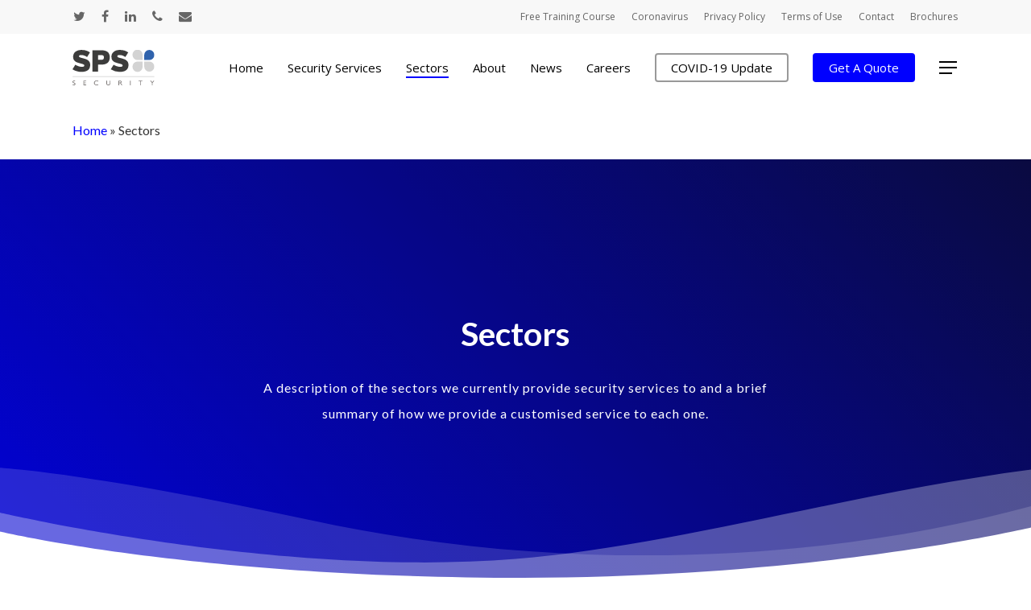

--- FILE ---
content_type: text/html; charset=UTF-8
request_url: https://www.sps-security.com/security-services-sectors/
body_size: 15911
content:
<!doctype html><html
lang=en-GB class=no-js><head><meta
charset="UTF-8"><meta
name="viewport" content="width=device-width, initial-scale=1, maximum-scale=1, user-scalable=0"><meta
name='robots' content='index, follow, max-image-preview:large, max-snippet:-1, max-video-preview:-1'><style>img:is([sizes="auto" i], [sizes^="auto," i]) { contain-intrinsic-size: 3000px 1500px }</style><title>Sectors - SPS Security Services | Yorkshire and Lincolnshire</title><meta
name="description" content="SPS Security Services Limited provide Security Services to businesses operating in a variety of sectors, including: Retail, Corporate and Education."><link
rel=canonical href=https://www.sps-security.com/security-services-sectors/ ><meta
property="og:locale" content="en_GB"><meta
property="og:type" content="article"><meta
property="og:title" content="Sectors - SPS Security Services | Yorkshire and Lincolnshire"><meta
property="og:description" content="SPS Security Services Limited provide Security Services to businesses operating in a variety of sectors, including: Retail, Corporate and Education."><meta
property="og:url" content="https://www.sps-security.com/security-services-sectors/"><meta
property="og:site_name" content="SPS Security Services | Mobile Patrols, Key Holding, CCTV and Security Guarding"><meta
property="article:modified_time" content="2019-04-09T14:28:24+00:00"><meta
name="twitter:card" content="summary_large_image"><meta
name="twitter:label1" content="Estimated reading time"><meta
name="twitter:data1" content="7 minutes"> <script type=application/ld+json class=yoast-schema-graph>{"@context":"https://schema.org","@graph":[{"@type":"WebPage","@id":"https://www.sps-security.com/security-services-sectors/","url":"https://www.sps-security.com/security-services-sectors/","name":"Sectors - SPS Security Services | Yorkshire and Lincolnshire","isPartOf":{"@id":"https://www.sps-security.com/#website"},"datePublished":"2016-05-09T10:34:48+00:00","dateModified":"2019-04-09T14:28:24+00:00","description":"SPS Security Services Limited provide Security Services to businesses operating in a variety of sectors, including: Retail, Corporate and Education.","breadcrumb":{"@id":"https://www.sps-security.com/security-services-sectors/#breadcrumb"},"inLanguage":"en-GB","potentialAction":[{"@type":"ReadAction","target":["https://www.sps-security.com/security-services-sectors/"]}]},{"@type":"BreadcrumbList","@id":"https://www.sps-security.com/security-services-sectors/#breadcrumb","itemListElement":[{"@type":"ListItem","position":1,"name":"Home","item":"https://www.sps-security.com/"},{"@type":"ListItem","position":2,"name":"Sectors"}]},{"@type":"WebSite","@id":"https://www.sps-security.com/#website","url":"https://www.sps-security.com/","name":"SPS Security Services | Mobile Patrols, Key Holding, CCTV and Security Guarding","description":"SPS Security provide Security Services to clients across the North of England. Yorkshire and Lincolnshire: Hull, Doncaster, Scunthorpe, Grimsby, Immingham, Lincoln","potentialAction":[{"@type":"SearchAction","target":{"@type":"EntryPoint","urlTemplate":"https://www.sps-security.com/?s={search_term_string}"},"query-input":{"@type":"PropertyValueSpecification","valueRequired":true,"valueName":"search_term_string"}}],"inLanguage":"en-GB"}]}</script> <link
rel=dns-prefetch href=//www.googletagmanager.com><link
rel=dns-prefetch href=//fonts.googleapis.com><link
rel=alternate type=application/rss+xml title="SPS Security Services | Mobile Patrols, Key Holding, CCTV and Security Guarding &raquo; Feed" href=https://www.sps-security.com/feed/ ><link
rel=alternate type=application/rss+xml title="SPS Security Services | Mobile Patrols, Key Holding, CCTV and Security Guarding &raquo; Comments Feed" href=https://www.sps-security.com/comments/feed/ ><style>.lazyload,
			.lazyloading {
				max-width: 100%;
			}</style> <script>/*<![CDATA[*/window._wpemojiSettings = {"baseUrl":"https:\/\/s.w.org\/images\/core\/emoji\/16.0.1\/72x72\/","ext":".png","svgUrl":"https:\/\/s.w.org\/images\/core\/emoji\/16.0.1\/svg\/","svgExt":".svg","source":{"concatemoji":"https:\/\/www.sps-security.com\/wp-includes\/js\/wp-emoji-release.min.js?ver=729968f1f1457ba5d01a44a79e3cd076"}};
/*! This file is auto-generated */
!function(s,n){var o,i,e;function c(e){try{var t={supportTests:e,timestamp:(new Date).valueOf()};sessionStorage.setItem(o,JSON.stringify(t))}catch(e){}}function p(e,t,n){e.clearRect(0,0,e.canvas.width,e.canvas.height),e.fillText(t,0,0);var t=new Uint32Array(e.getImageData(0,0,e.canvas.width,e.canvas.height).data),a=(e.clearRect(0,0,e.canvas.width,e.canvas.height),e.fillText(n,0,0),new Uint32Array(e.getImageData(0,0,e.canvas.width,e.canvas.height).data));return t.every(function(e,t){return e===a[t]})}function u(e,t){e.clearRect(0,0,e.canvas.width,e.canvas.height),e.fillText(t,0,0);for(var n=e.getImageData(16,16,1,1),a=0;a<n.data.length;a++)if(0!==n.data[a])return!1;return!0}function f(e,t,n,a){switch(t){case"flag":return n(e,"\ud83c\udff3\ufe0f\u200d\u26a7\ufe0f","\ud83c\udff3\ufe0f\u200b\u26a7\ufe0f")?!1:!n(e,"\ud83c\udde8\ud83c\uddf6","\ud83c\udde8\u200b\ud83c\uddf6")&&!n(e,"\ud83c\udff4\udb40\udc67\udb40\udc62\udb40\udc65\udb40\udc6e\udb40\udc67\udb40\udc7f","\ud83c\udff4\u200b\udb40\udc67\u200b\udb40\udc62\u200b\udb40\udc65\u200b\udb40\udc6e\u200b\udb40\udc67\u200b\udb40\udc7f");case"emoji":return!a(e,"\ud83e\udedf")}return!1}function g(e,t,n,a){var r="undefined"!=typeof WorkerGlobalScope&&self instanceof WorkerGlobalScope?new OffscreenCanvas(300,150):s.createElement("canvas"),o=r.getContext("2d",{willReadFrequently:!0}),i=(o.textBaseline="top",o.font="600 32px Arial",{});return e.forEach(function(e){i[e]=t(o,e,n,a)}),i}function t(e){var t=s.createElement("script");t.src=e,t.defer=!0,s.head.appendChild(t)}"undefined"!=typeof Promise&&(o="wpEmojiSettingsSupports",i=["flag","emoji"],n.supports={everything:!0,everythingExceptFlag:!0},e=new Promise(function(e){s.addEventListener("DOMContentLoaded",e,{once:!0})}),new Promise(function(t){var n=function(){try{var e=JSON.parse(sessionStorage.getItem(o));if("object"==typeof e&&"number"==typeof e.timestamp&&(new Date).valueOf()<e.timestamp+604800&&"object"==typeof e.supportTests)return e.supportTests}catch(e){}return null}();if(!n){if("undefined"!=typeof Worker&&"undefined"!=typeof OffscreenCanvas&&"undefined"!=typeof URL&&URL.createObjectURL&&"undefined"!=typeof Blob)try{var e="postMessage("+g.toString()+"("+[JSON.stringify(i),f.toString(),p.toString(),u.toString()].join(",")+"));",a=new Blob([e],{type:"text/javascript"}),r=new Worker(URL.createObjectURL(a),{name:"wpTestEmojiSupports"});return void(r.onmessage=function(e){c(n=e.data),r.terminate(),t(n)})}catch(e){}c(n=g(i,f,p,u))}t(n)}).then(function(e){for(var t in e)n.supports[t]=e[t],n.supports.everything=n.supports.everything&&n.supports[t],"flag"!==t&&(n.supports.everythingExceptFlag=n.supports.everythingExceptFlag&&n.supports[t]);n.supports.everythingExceptFlag=n.supports.everythingExceptFlag&&!n.supports.flag,n.DOMReady=!1,n.readyCallback=function(){n.DOMReady=!0}}).then(function(){return e}).then(function(){var e;n.supports.everything||(n.readyCallback(),(e=n.source||{}).concatemoji?t(e.concatemoji):e.wpemoji&&e.twemoji&&(t(e.twemoji),t(e.wpemoji)))}))}((window,document),window._wpemojiSettings);/*]]>*/</script> <style id=wp-emoji-styles-inline-css>img.wp-smiley, img.emoji {
		display: inline !important;
		border: none !important;
		box-shadow: none !important;
		height: 1em !important;
		width: 1em !important;
		margin: 0 0.07em !important;
		vertical-align: -0.1em !important;
		background: none !important;
		padding: 0 !important;
	}</style><link
rel=stylesheet href=https://www.sps-security.com/wp-content/cache/minify/a5ff7.css media=all><style id=classic-theme-styles-inline-css>/*! This file is auto-generated */
.wp-block-button__link{color:#fff;background-color:#32373c;border-radius:9999px;box-shadow:none;text-decoration:none;padding:calc(.667em + 2px) calc(1.333em + 2px);font-size:1.125em}.wp-block-file__button{background:#32373c;color:#fff;text-decoration:none}</style><style id=global-styles-inline-css>/*<![CDATA[*/:root{--wp--preset--aspect-ratio--square: 1;--wp--preset--aspect-ratio--4-3: 4/3;--wp--preset--aspect-ratio--3-4: 3/4;--wp--preset--aspect-ratio--3-2: 3/2;--wp--preset--aspect-ratio--2-3: 2/3;--wp--preset--aspect-ratio--16-9: 16/9;--wp--preset--aspect-ratio--9-16: 9/16;--wp--preset--color--black: #000000;--wp--preset--color--cyan-bluish-gray: #abb8c3;--wp--preset--color--white: #ffffff;--wp--preset--color--pale-pink: #f78da7;--wp--preset--color--vivid-red: #cf2e2e;--wp--preset--color--luminous-vivid-orange: #ff6900;--wp--preset--color--luminous-vivid-amber: #fcb900;--wp--preset--color--light-green-cyan: #7bdcb5;--wp--preset--color--vivid-green-cyan: #00d084;--wp--preset--color--pale-cyan-blue: #8ed1fc;--wp--preset--color--vivid-cyan-blue: #0693e3;--wp--preset--color--vivid-purple: #9b51e0;--wp--preset--gradient--vivid-cyan-blue-to-vivid-purple: linear-gradient(135deg,rgba(6,147,227,1) 0%,rgb(155,81,224) 100%);--wp--preset--gradient--light-green-cyan-to-vivid-green-cyan: linear-gradient(135deg,rgb(122,220,180) 0%,rgb(0,208,130) 100%);--wp--preset--gradient--luminous-vivid-amber-to-luminous-vivid-orange: linear-gradient(135deg,rgba(252,185,0,1) 0%,rgba(255,105,0,1) 100%);--wp--preset--gradient--luminous-vivid-orange-to-vivid-red: linear-gradient(135deg,rgba(255,105,0,1) 0%,rgb(207,46,46) 100%);--wp--preset--gradient--very-light-gray-to-cyan-bluish-gray: linear-gradient(135deg,rgb(238,238,238) 0%,rgb(169,184,195) 100%);--wp--preset--gradient--cool-to-warm-spectrum: linear-gradient(135deg,rgb(74,234,220) 0%,rgb(151,120,209) 20%,rgb(207,42,186) 40%,rgb(238,44,130) 60%,rgb(251,105,98) 80%,rgb(254,248,76) 100%);--wp--preset--gradient--blush-light-purple: linear-gradient(135deg,rgb(255,206,236) 0%,rgb(152,150,240) 100%);--wp--preset--gradient--blush-bordeaux: linear-gradient(135deg,rgb(254,205,165) 0%,rgb(254,45,45) 50%,rgb(107,0,62) 100%);--wp--preset--gradient--luminous-dusk: linear-gradient(135deg,rgb(255,203,112) 0%,rgb(199,81,192) 50%,rgb(65,88,208) 100%);--wp--preset--gradient--pale-ocean: linear-gradient(135deg,rgb(255,245,203) 0%,rgb(182,227,212) 50%,rgb(51,167,181) 100%);--wp--preset--gradient--electric-grass: linear-gradient(135deg,rgb(202,248,128) 0%,rgb(113,206,126) 100%);--wp--preset--gradient--midnight: linear-gradient(135deg,rgb(2,3,129) 0%,rgb(40,116,252) 100%);--wp--preset--font-size--small: 13px;--wp--preset--font-size--medium: 20px;--wp--preset--font-size--large: 36px;--wp--preset--font-size--x-large: 42px;--wp--preset--spacing--20: 0.44rem;--wp--preset--spacing--30: 0.67rem;--wp--preset--spacing--40: 1rem;--wp--preset--spacing--50: 1.5rem;--wp--preset--spacing--60: 2.25rem;--wp--preset--spacing--70: 3.38rem;--wp--preset--spacing--80: 5.06rem;--wp--preset--shadow--natural: 6px 6px 9px rgba(0, 0, 0, 0.2);--wp--preset--shadow--deep: 12px 12px 50px rgba(0, 0, 0, 0.4);--wp--preset--shadow--sharp: 6px 6px 0px rgba(0, 0, 0, 0.2);--wp--preset--shadow--outlined: 6px 6px 0px -3px rgba(255, 255, 255, 1), 6px 6px rgba(0, 0, 0, 1);--wp--preset--shadow--crisp: 6px 6px 0px rgba(0, 0, 0, 1);}:where(.is-layout-flex){gap: 0.5em;}:where(.is-layout-grid){gap: 0.5em;}body .is-layout-flex{display: flex;}.is-layout-flex{flex-wrap: wrap;align-items: center;}.is-layout-flex > :is(*, div){margin: 0;}body .is-layout-grid{display: grid;}.is-layout-grid > :is(*, div){margin: 0;}:where(.wp-block-columns.is-layout-flex){gap: 2em;}:where(.wp-block-columns.is-layout-grid){gap: 2em;}:where(.wp-block-post-template.is-layout-flex){gap: 1.25em;}:where(.wp-block-post-template.is-layout-grid){gap: 1.25em;}.has-black-color{color: var(--wp--preset--color--black) !important;}.has-cyan-bluish-gray-color{color: var(--wp--preset--color--cyan-bluish-gray) !important;}.has-white-color{color: var(--wp--preset--color--white) !important;}.has-pale-pink-color{color: var(--wp--preset--color--pale-pink) !important;}.has-vivid-red-color{color: var(--wp--preset--color--vivid-red) !important;}.has-luminous-vivid-orange-color{color: var(--wp--preset--color--luminous-vivid-orange) !important;}.has-luminous-vivid-amber-color{color: var(--wp--preset--color--luminous-vivid-amber) !important;}.has-light-green-cyan-color{color: var(--wp--preset--color--light-green-cyan) !important;}.has-vivid-green-cyan-color{color: var(--wp--preset--color--vivid-green-cyan) !important;}.has-pale-cyan-blue-color{color: var(--wp--preset--color--pale-cyan-blue) !important;}.has-vivid-cyan-blue-color{color: var(--wp--preset--color--vivid-cyan-blue) !important;}.has-vivid-purple-color{color: var(--wp--preset--color--vivid-purple) !important;}.has-black-background-color{background-color: var(--wp--preset--color--black) !important;}.has-cyan-bluish-gray-background-color{background-color: var(--wp--preset--color--cyan-bluish-gray) !important;}.has-white-background-color{background-color: var(--wp--preset--color--white) !important;}.has-pale-pink-background-color{background-color: var(--wp--preset--color--pale-pink) !important;}.has-vivid-red-background-color{background-color: var(--wp--preset--color--vivid-red) !important;}.has-luminous-vivid-orange-background-color{background-color: var(--wp--preset--color--luminous-vivid-orange) !important;}.has-luminous-vivid-amber-background-color{background-color: var(--wp--preset--color--luminous-vivid-amber) !important;}.has-light-green-cyan-background-color{background-color: var(--wp--preset--color--light-green-cyan) !important;}.has-vivid-green-cyan-background-color{background-color: var(--wp--preset--color--vivid-green-cyan) !important;}.has-pale-cyan-blue-background-color{background-color: var(--wp--preset--color--pale-cyan-blue) !important;}.has-vivid-cyan-blue-background-color{background-color: var(--wp--preset--color--vivid-cyan-blue) !important;}.has-vivid-purple-background-color{background-color: var(--wp--preset--color--vivid-purple) !important;}.has-black-border-color{border-color: var(--wp--preset--color--black) !important;}.has-cyan-bluish-gray-border-color{border-color: var(--wp--preset--color--cyan-bluish-gray) !important;}.has-white-border-color{border-color: var(--wp--preset--color--white) !important;}.has-pale-pink-border-color{border-color: var(--wp--preset--color--pale-pink) !important;}.has-vivid-red-border-color{border-color: var(--wp--preset--color--vivid-red) !important;}.has-luminous-vivid-orange-border-color{border-color: var(--wp--preset--color--luminous-vivid-orange) !important;}.has-luminous-vivid-amber-border-color{border-color: var(--wp--preset--color--luminous-vivid-amber) !important;}.has-light-green-cyan-border-color{border-color: var(--wp--preset--color--light-green-cyan) !important;}.has-vivid-green-cyan-border-color{border-color: var(--wp--preset--color--vivid-green-cyan) !important;}.has-pale-cyan-blue-border-color{border-color: var(--wp--preset--color--pale-cyan-blue) !important;}.has-vivid-cyan-blue-border-color{border-color: var(--wp--preset--color--vivid-cyan-blue) !important;}.has-vivid-purple-border-color{border-color: var(--wp--preset--color--vivid-purple) !important;}.has-vivid-cyan-blue-to-vivid-purple-gradient-background{background: var(--wp--preset--gradient--vivid-cyan-blue-to-vivid-purple) !important;}.has-light-green-cyan-to-vivid-green-cyan-gradient-background{background: var(--wp--preset--gradient--light-green-cyan-to-vivid-green-cyan) !important;}.has-luminous-vivid-amber-to-luminous-vivid-orange-gradient-background{background: var(--wp--preset--gradient--luminous-vivid-amber-to-luminous-vivid-orange) !important;}.has-luminous-vivid-orange-to-vivid-red-gradient-background{background: var(--wp--preset--gradient--luminous-vivid-orange-to-vivid-red) !important;}.has-very-light-gray-to-cyan-bluish-gray-gradient-background{background: var(--wp--preset--gradient--very-light-gray-to-cyan-bluish-gray) !important;}.has-cool-to-warm-spectrum-gradient-background{background: var(--wp--preset--gradient--cool-to-warm-spectrum) !important;}.has-blush-light-purple-gradient-background{background: var(--wp--preset--gradient--blush-light-purple) !important;}.has-blush-bordeaux-gradient-background{background: var(--wp--preset--gradient--blush-bordeaux) !important;}.has-luminous-dusk-gradient-background{background: var(--wp--preset--gradient--luminous-dusk) !important;}.has-pale-ocean-gradient-background{background: var(--wp--preset--gradient--pale-ocean) !important;}.has-electric-grass-gradient-background{background: var(--wp--preset--gradient--electric-grass) !important;}.has-midnight-gradient-background{background: var(--wp--preset--gradient--midnight) !important;}.has-small-font-size{font-size: var(--wp--preset--font-size--small) !important;}.has-medium-font-size{font-size: var(--wp--preset--font-size--medium) !important;}.has-large-font-size{font-size: var(--wp--preset--font-size--large) !important;}.has-x-large-font-size{font-size: var(--wp--preset--font-size--x-large) !important;}
:where(.wp-block-post-template.is-layout-flex){gap: 1.25em;}:where(.wp-block-post-template.is-layout-grid){gap: 1.25em;}
:where(.wp-block-columns.is-layout-flex){gap: 2em;}:where(.wp-block-columns.is-layout-grid){gap: 2em;}
:root :where(.wp-block-pullquote){font-size: 1.5em;line-height: 1.6;}/*]]>*/</style><link
rel=stylesheet href=https://www.sps-security.com/wp-content/cache/minify/ef106.css media=all><style id=salient-social-inline-css>.sharing-default-minimal .nectar-love.loved,
  body .nectar-social[data-color-override="override"].fixed > a:before, 
  body .nectar-social[data-color-override="override"].fixed .nectar-social-inner a,
  .sharing-default-minimal .nectar-social[data-color-override="override"] .nectar-social-inner a:hover {
    background-color: #0000ff;
  }
  .nectar-social.hover .nectar-love.loved,
  .nectar-social.hover > .nectar-love-button a:hover,
  .nectar-social[data-color-override="override"].hover > div a:hover,
  #single-below-header .nectar-social[data-color-override="override"].hover > div a:hover,
  .nectar-social[data-color-override="override"].hover .share-btn:hover,
  .sharing-default-minimal .nectar-social[data-color-override="override"] .nectar-social-inner a {
    border-color: #0000ff;
  }
  #single-below-header .nectar-social.hover .nectar-love.loved i,
  #single-below-header .nectar-social.hover[data-color-override="override"] a:hover,
  #single-below-header .nectar-social.hover[data-color-override="override"] a:hover i,
  #single-below-header .nectar-social.hover .nectar-love-button a:hover i,
  .nectar-love:hover i,
  .hover .nectar-love:hover .total_loves,
  .nectar-love.loved i,
  .nectar-social.hover .nectar-love.loved .total_loves,
  .nectar-social.hover .share-btn:hover, 
  .nectar-social[data-color-override="override"].hover .nectar-social-inner a:hover,
  .nectar-social[data-color-override="override"].hover > div:hover span,
  .sharing-default-minimal .nectar-social[data-color-override="override"] .nectar-social-inner a:not(:hover) i,
  .sharing-default-minimal .nectar-social[data-color-override="override"] .nectar-social-inner a:not(:hover) {
    color: #0000ff;
  }</style><link
rel=stylesheet href=https://www.sps-security.com/wp-content/cache/minify/81056.css media=all><style id=main-styles-inline-css>html body[data-header-resize="1"] .container-wrap, html body[data-header-format="left-header"][data-header-resize="0"] .container-wrap, html body[data-header-resize="0"] .container-wrap, body[data-header-format="left-header"][data-header-resize="0"] .container-wrap { padding-top: 0; } .main-content > .row > #breadcrumbs.yoast { padding: 20px 0; }</style><link
rel=stylesheet href=https://www.sps-security.com/wp-content/cache/minify/4cf14.css media=all><link
rel=stylesheet id=nectar_default_font_open_sans-css href='https://fonts.googleapis.com/css?family=Open+Sans%3A300%2C400%2C600%2C700&#038;subset=latin%2Clatin-ext' type=text/css media=all><link
rel=stylesheet href=https://www.sps-security.com/wp-content/cache/minify/e8b98.css media=all><style id=dynamic-css-inline-css>#header-space{background-color:#ffffff}@media only screen and (min-width:1000px){body #ajax-content-wrap.no-scroll{min-height:calc(100vh - 126px);height:calc(100vh - 126px)!important;}}@media only screen and (min-width:1000px){#page-header-wrap.fullscreen-header,#page-header-wrap.fullscreen-header #page-header-bg,html:not(.nectar-box-roll-loaded) .nectar-box-roll > #page-header-bg.fullscreen-header,.nectar_fullscreen_zoom_recent_projects,#nectar_fullscreen_rows:not(.afterLoaded) > div{height:calc(100vh - 125px);}.wpb_row.vc_row-o-full-height.top-level,.wpb_row.vc_row-o-full-height.top-level > .col.span_12{min-height:calc(100vh - 125px);}html:not(.nectar-box-roll-loaded) .nectar-box-roll > #page-header-bg.fullscreen-header{top:126px;}.nectar-slider-wrap[data-fullscreen="true"]:not(.loaded),.nectar-slider-wrap[data-fullscreen="true"]:not(.loaded) .swiper-container{height:calc(100vh - 124px)!important;}.admin-bar .nectar-slider-wrap[data-fullscreen="true"]:not(.loaded),.admin-bar .nectar-slider-wrap[data-fullscreen="true"]:not(.loaded) .swiper-container{height:calc(100vh - 124px - 32px)!important;}}.nectar-shape-divider-wrap{position:absolute;top:auto;bottom:0;left:0;right:0;width:100%;height:150px;z-index:3;transform:translateZ(0);}.post-area.span_9 .nectar-shape-divider-wrap{overflow:hidden;}.nectar-shape-divider-wrap[data-front="true"]{z-index:50;}.nectar-shape-divider-wrap[data-style="waves_opacity"] svg path:first-child{opacity:0.6;}.nectar-shape-divider-wrap[data-style="curve_opacity"] svg path:nth-child(1),.nectar-shape-divider-wrap[data-style="waves_opacity_alt"] svg path:nth-child(1){opacity:0.15;}.nectar-shape-divider-wrap[data-style="curve_opacity"] svg path:nth-child(2),.nectar-shape-divider-wrap[data-style="waves_opacity_alt"] svg path:nth-child(2){opacity:0.3;}.nectar-shape-divider{width:100%;left:0;bottom:-1px;height:100%;position:absolute;}.nectar-shape-divider-wrap.no-color .nectar-shape-divider{fill:#fff;}@media only screen and (max-width:999px){.nectar-shape-divider-wrap:not([data-using-percent-val="true"]) .nectar-shape-divider{height:75%;}.nectar-shape-divider-wrap[data-style="clouds"]:not([data-using-percent-val="true"]) .nectar-shape-divider{height:55%;}}@media only screen and (max-width:690px){.nectar-shape-divider-wrap:not([data-using-percent-val="true"]) .nectar-shape-divider{height:33%;}.nectar-shape-divider-wrap[data-style="clouds"]:not([data-using-percent-val="true"]) .nectar-shape-divider{height:33%;}}#ajax-content-wrap .nectar-shape-divider-wrap[data-height="1"] .nectar-shape-divider,#ajax-content-wrap .nectar-shape-divider-wrap[data-height="1px"] .nectar-shape-divider{height:1px;}.screen-reader-text,.nectar-skip-to-content:not(:focus){border:0;clip:rect(1px,1px,1px,1px);clip-path:inset(50%);height:1px;margin:-1px;overflow:hidden;padding:0;position:absolute!important;width:1px;word-wrap:normal!important;}</style><link
rel=stylesheet id=redux-google-fonts-salient_redux-css href='https://fonts.googleapis.com/css?family=Open+Sans%3A400%2C300%7CLato%3A700%2C400%2C400italic%7CRoboto%3A700%2C500%7CMontserrat%3A500%7CNunito+Sans%3A400%7CNunito%3A400%2C700&#038;subset=latin&#038;ver=1633438225' type=text/css media=all> <script src="https://www.sps-security.com/wp-content/plugins/jquery-updater/js/jquery-3.7.1.min.js?ver=3.7.1" id=jquery-core-js></script> <script src="https://www.sps-security.com/wp-content/plugins/jquery-updater/js/jquery-migrate-3.5.2.min.js?ver=3.5.2" id=jquery-migrate-js></script> 
 <script src="https://www.googletagmanager.com/gtag/js?id=G-WBPE5V2GK5" id=google_gtagjs-js async></script> <script id=google_gtagjs-js-after>window.dataLayer = window.dataLayer || [];function gtag(){dataLayer.push(arguments);}
gtag("set","linker",{"domains":["www.sps-security.com"]});
gtag("js", new Date());
gtag("set", "developer_id.dZTNiMT", true);
gtag("config", "G-WBPE5V2GK5");
 window._googlesitekit = window._googlesitekit || {}; window._googlesitekit.throttledEvents = []; window._googlesitekit.gtagEvent = (name, data) => { var key = JSON.stringify( { name, data } ); if ( !! window._googlesitekit.throttledEvents[ key ] ) { return; } window._googlesitekit.throttledEvents[ key ] = true; setTimeout( () => { delete window._googlesitekit.throttledEvents[ key ]; }, 5 ); gtag( "event", name, { ...data, event_source: "site-kit" } ); };</script> <link
rel=https://api.w.org/ href=https://www.sps-security.com/wp-json/ ><link
rel=alternate title=JSON type=application/json href=https://www.sps-security.com/wp-json/wp/v2/pages/140><link
rel=EditURI type=application/rsd+xml title=RSD href=https://www.sps-security.com/xmlrpc.php?rsd><link
rel=alternate title="oEmbed (JSON)" type=application/json+oembed href="https://www.sps-security.com/wp-json/oembed/1.0/embed?url=https%3A%2F%2Fwww.sps-security.com%2Fsecurity-services-sectors%2F"><link
rel=alternate title="oEmbed (XML)" type=text/xml+oembed href="https://www.sps-security.com/wp-json/oembed/1.0/embed?url=https%3A%2F%2Fwww.sps-security.com%2Fsecurity-services-sectors%2F&#038;format=xml"><meta
name="generator" content="Site Kit by Google 1.165.0"> <script>document.documentElement.className = document.documentElement.className.replace('no-js', 'js');</script> <style>/*<![CDATA[*/.no-js img.lazyload {
				display: none;
			}

			figure.wp-block-image img.lazyloading {
				min-width: 150px;
			}

			.lazyload,
			.lazyloading {
				--smush-placeholder-width: 100px;
				--smush-placeholder-aspect-ratio: 1/1;
				width: var(--smush-image-width, var(--smush-placeholder-width)) !important;
				aspect-ratio: var(--smush-image-aspect-ratio, var(--smush-placeholder-aspect-ratio)) !important;
			}

						.lazyload, .lazyloading {
				opacity: 0;
			}

			.lazyloaded {
				opacity: 1;
				transition: opacity 400ms;
				transition-delay: 0ms;
			}/*]]>*/</style> <script>var root = document.getElementsByTagName( "html" )[0]; root.setAttribute( "class", "js" );</script><meta
name="generator" content="Powered by WPBakery Page Builder - drag and drop page builder for WordPress."><link
rel=icon href=https://www.sps-security.com/wp-content/uploads/2019/05/cropped-SPS_Security-32x32.png sizes=32x32><link
rel=icon href=https://www.sps-security.com/wp-content/uploads/2019/05/cropped-SPS_Security-192x192.png sizes=192x192><link
rel=apple-touch-icon href=https://www.sps-security.com/wp-content/uploads/2019/05/cropped-SPS_Security-180x180.png><meta
name="msapplication-TileImage" content="https://www.sps-security.com/wp-content/uploads/2019/05/cropped-SPS_Security-270x270.png"><style id=wp-custom-css>.nectar-love {
    display: none !important;
}
::marker {
	font-size: 0px;
}
.single_job_listing .company img {
    width: 0em;
    height: 0em;
}
img.company_logo {
    width: 0px;
    height: 0px;
}</style><style data-type=vc_shortcodes-custom-css>.vc_custom_1554819787974{padding-right: 20% !important;padding-bottom: 20px !important;padding-left: 20% !important;}</style><noscript><style>.wpb_animate_when_almost_visible { opacity: 1; }</style></noscript></head><body
data-rsssl=1 class="wp-singular page-template-default page page-id-140 wp-theme-salient material salient wpb-js-composer js-comp-ver-6.6.0 vc_responsive" data-footer-reveal=1 data-footer-reveal-shadow=small data-header-format=default data-body-border=off data-boxed-style data-header-breakpoint=1000 data-dropdown-style=minimal data-cae=easeOutQuart data-cad=700 data-megamenu-width=full-width data-aie=zoom-out data-ls=magnific data-apte=standard data-hhun=0 data-fancy-form-rcs=default data-form-style=minimal data-form-submit=regular data-is=minimal data-button-style=slightly_rounded_shadow data-user-account-button=false data-flex-cols=true data-col-gap=default data-header-inherit-rc=false data-header-search=false data-animated-anchors=true data-ajax-transitions=false data-full-width-header=false data-slide-out-widget-area=true data-slide-out-widget-area-style=slide-out-from-right data-user-set-ocm=1 data-loading-animation=none data-bg-header=false data-responsive=1 data-ext-responsive=true data-ext-padding=90 data-header-resize=1 data-header-color=custom data-cart=false data-remove-m-parallax data-remove-m-video-bgs data-m-animate=0 data-force-header-trans-color=light data-smooth-scrolling=0 data-permanent-transparent=false > <script>(function(window, document) {

		 if(navigator.userAgent.match(/(Android|iPod|iPhone|iPad|BlackBerry|IEMobile|Opera Mini)/)) {
			 document.body.className += " using-mobile-browser ";
		 }

		 if( !("ontouchstart" in window) ) {

			 var body = document.querySelector("body");
			 var winW = window.innerWidth;
			 var bodyW = body.clientWidth;

			 if (winW > bodyW + 4) {
				 body.setAttribute("style", "--scroll-bar-w: " + (winW - bodyW - 4) + "px");
			 } else {
				 body.setAttribute("style", "--scroll-bar-w: 0px");
			 }
		 }

	 })(window, document);</script><a
href=#ajax-content-wrap class=nectar-skip-to-content>Skip to main content</a><div
class=ocm-effect-wrap><div
class=ocm-effect-wrap-inner><div
id=header-space  data-header-mobile-fixed=1></div><div
id=header-outer data-has-menu=true data-has-buttons=yes data-header-button_style=default data-using-pr-menu=false data-mobile-fixed=1 data-ptnm=false data-lhe=animated_underline data-user-set-bg=#ffffff data-format=default data-permanent-transparent=false data-megamenu-rt=1 data-remove-fixed=0 data-header-resize=1 data-cart=false data-transparency-option data-box-shadow=none data-shrink-num=2 data-using-secondary=1 data-using-logo=1 data-logo-height=44 data-m-logo-height=24 data-padding=20 data-full-width=false data-condense=false ><div
id=header-secondary-outer class=default data-mobile=default data-remove-fixed=0 data-lhe=animated_underline data-secondary-text=false data-full-width=false data-mobile-fixed=1 data-permanent-transparent=false ><div
class=container><nav><ul
id=social><li><a
target=_blank href=https://twitter.com/spsteam><span
class=screen-reader-text>twitter</span><i
class="fa fa-twitter" aria-hidden=true></i> </a></li><li><a
target=_blank href=https://www.facebook.com/SPSGroupServices/ ><span
class=screen-reader-text>facebook</span><i
class="fa fa-facebook" aria-hidden=true></i> </a></li><li><a
target=_blank href=http://linkedin.com/company/sps-group-services><span
class=screen-reader-text>linkedin</span><i
class="fa fa-linkedin" aria-hidden=true></i> </a></li><li><a
href=tel:01482226570><span
class=screen-reader-text>phone</span><i
class="fa fa-phone" aria-hidden=true></i> </a></li><li><a
href=mailto:info@sps-security.com><span
class=screen-reader-text>email</span><i
class="fa fa-envelope" aria-hidden=true></i> </a></li></ul><ul
class=sf-menu>
<li
id=menu-item-1209 class="menu-item menu-item-type-post_type menu-item-object-post nectar-regular-menu-item menu-item-1209"><a
href=https://www.sps-security.com/free-security-guard-training-course/ ><span
class=menu-title-text>Free Training Course</span></a></li>
<li
id=menu-item-861 class="menu-item menu-item-type-custom menu-item-object-custom nectar-regular-menu-item menu-item-861"><a
target=_blank href=https://spsgroupservices.com/an-important-update-on-coronavirus/ ><span
class=menu-title-text>Coronavirus</span></a></li>
<li
id=menu-item-156 class="menu-item menu-item-type-post_type menu-item-object-page nectar-regular-menu-item menu-item-156"><a
href=https://www.sps-security.com/privacy-policy/ ><span
class=menu-title-text>Privacy Policy</span></a></li>
<li
id=menu-item-157 class="menu-item menu-item-type-post_type menu-item-object-page nectar-regular-menu-item menu-item-157"><a
href=https://www.sps-security.com/terms-of-use/ ><span
class=menu-title-text>Terms of Use</span></a></li>
<li
id=menu-item-155 class="menu-item menu-item-type-post_type menu-item-object-page nectar-regular-menu-item menu-item-155"><a
href=https://www.sps-security.com/contact-sps-security-services/ ><span
class=menu-title-text>Contact</span></a></li>
<li
id=menu-item-621 class="menu-item menu-item-type-custom menu-item-object-custom nectar-regular-menu-item menu-item-621"><a
href=http://www.spsgroupservices.com/brochures/ ><span
class=menu-title-text>Brochures</span></a></li></ul></nav></div></div><div
id=search-outer class=nectar><div
id=search><div
class=container><div
id=search-box><div
class=inner-wrap><div
class="col span_12"><form
role=search action=https://www.sps-security.com/ method=GET>
<input
type=text name=s  value aria-label=Search placeholder=Search>
<span>Hit enter to search or ESC to close</span></form></div></div></div><div
id=close><a
href=#><span
class=screen-reader-text>Close Search</span>
<span
class=close-wrap> <span
class="close-line close-line1"></span> <span
class="close-line close-line2"></span> </span>	 </a></div></div></div></div><header
id=top><div
class=container><div
class=row><div
class="col span_3">
<a
id=logo href=https://www.sps-security.com data-supplied-ml-starting-dark=false data-supplied-ml-starting=false data-supplied-ml=true >
<img
class="stnd skip-lazy default-logo dark-version" width height alt="SPS Security Services | Mobile Patrols, Key Holding, CCTV and Security Guarding" src=https://www.sps-security.com/wp-content/uploads/2016/11/SPS_Security_Logo.svg srcset="https://www.sps-security.com/wp-content/uploads/2016/11/SPS_Security_Logo.svg 1x, https://www.sps-security.com/wp-content/uploads/2016/11/SPS_Security_Logo.svg 2x"><img
class="mobile-only-logo skip-lazy" alt="SPS Security Services | Mobile Patrols, Key Holding, CCTV and Security Guarding" width height src=https://www.sps-security.com/wp-content/uploads/2016/11/SPS_Security_Logo.svg>		</a></div><div
class="col span_9 col_last"><div
class="slide-out-widget-area-toggle mobile-icon slide-out-from-right" data-custom-color=false data-icon-animation=simple-transform><div> <a
href=#sidewidgetarea aria-label="Navigation Menu" aria-expanded=false class=closed>
<span
class=screen-reader-text>Menu</span><span
aria-hidden=true> <i
class="lines-button x2"> <i
class=lines></i> </i> </span>
</a></div></div><nav><ul
class=sf-menu>
<li
id=menu-item-144 class="menu-item menu-item-type-post_type menu-item-object-page menu-item-home nectar-regular-menu-item menu-item-144"><a
href=https://www.sps-security.com/ ><span
class=menu-title-text>Home</span></a></li>
<li
id=menu-item-109 class="menu-item menu-item-type-custom menu-item-object-custom menu-item-has-children nectar-regular-menu-item menu-item-109"><a
href=http://_><span
class=menu-title-text>Security Services</span></a><ul
class=sub-menu>
<li
id=menu-item-150 class="menu-item menu-item-type-post_type menu-item-object-page nectar-regular-menu-item menu-item-150"><a
href=https://www.sps-security.com/security-guarding/ ><span
class=menu-title-text>Security Guarding</span></a></li>
<li
id=menu-item-147 class="menu-item menu-item-type-post_type menu-item-object-page nectar-regular-menu-item menu-item-147"><a
href=https://www.sps-security.com/key-holding-alarm-response/ ><span
class=menu-title-text>Key Holding And Alarm Response</span></a></li>
<li
id=menu-item-148 class="menu-item menu-item-type-post_type menu-item-object-page nectar-regular-menu-item menu-item-148"><a
href=https://www.sps-security.com/mobile-patrols/ ><span
class=menu-title-text>Mobile Patrols</span></a></li>
<li
id=menu-item-145 class="menu-item menu-item-type-post_type menu-item-object-page nectar-regular-menu-item menu-item-145"><a
href=https://www.sps-security.com/24-hour-control-room/ ><span
class=menu-title-text>CCTV Monitoring</span></a></li>
<li
id=menu-item-395 class="menu-item menu-item-type-post_type menu-item-object-page nectar-regular-menu-item menu-item-395"><a
href=https://www.sps-security.com/cctv/ ><span
class=menu-title-text>CCTV Installation</span></a></li>
<li
id=menu-item-630 class="menu-item menu-item-type-post_type menu-item-object-page nectar-regular-menu-item menu-item-630"><a
href=https://www.sps-security.com/school-security/ ><span
class=menu-title-text>School Security</span></a></li>
<li
id=menu-item-153 class="menu-item menu-item-type-post_type menu-item-object-page nectar-regular-menu-item menu-item-153"><a
href=https://www.sps-security.com/vacant-property-inspections/ ><span
class=menu-title-text>Vacant Property Inspections</span></a></li>
<li
id=menu-item-146 class="menu-item menu-item-type-post_type menu-item-object-page nectar-regular-menu-item menu-item-146"><a
href=https://www.sps-security.com/gatehouse-security/ ><span
class=menu-title-text>Gatehouse Security</span></a></li>
<li
id=menu-item-394 class="menu-item menu-item-type-post_type menu-item-object-page nectar-regular-menu-item menu-item-394"><a
href=https://www.sps-security.com/security-training/ ><span
class=menu-title-text>Training</span></a></li></ul>
</li>
<li
id=menu-item-151 class="menu-item menu-item-type-post_type menu-item-object-page current-menu-item page_item page-item-140 current_page_item nectar-regular-menu-item menu-item-151"><a
href=https://www.sps-security.com/security-services-sectors/ aria-current=page><span
class=menu-title-text>Sectors</span></a></li>
<li
id=menu-item-266 class="menu-item menu-item-type-post_type menu-item-object-page nectar-regular-menu-item menu-item-266"><a
href=https://www.sps-security.com/about-sps-security/ ><span
class=menu-title-text>About</span></a></li>
<li
id=menu-item-106 class="menu-item menu-item-type-post_type menu-item-object-page nectar-regular-menu-item menu-item-106"><a
href=https://www.sps-security.com/news/ ><span
class=menu-title-text>News</span></a></li>
<li
id=menu-item-1099 class="menu-item menu-item-type-post_type menu-item-object-page nectar-regular-menu-item menu-item-1099"><a
href=https://www.sps-security.com/jobs/ ><span
class=menu-title-text>Careers</span></a></li>
<li
id=menu-item-1002 class="menu-item menu-item-type-post_type menu-item-object-page button_bordered menu-item-1002"><a
href=https://www.sps-security.com/covid-19-update/ ><span
class=menu-title-text>COVID-19 Update</span></a></li>
<li
id=menu-item-280 class="menu-item menu-item-type-post_type menu-item-object-page button_solid_color menu-item-280"><a
href=https://www.sps-security.com/get-quote/ ><span
class=menu-title-text>Get a Quote</span></a></li></ul><ul
class="buttons sf-menu" data-user-set-ocm=1><li
class=slide-out-widget-area-toggle data-icon-animation=simple-transform data-custom-color=false><div> <a
href=#sidewidgetarea aria-label="Navigation Menu" aria-expanded=false class=closed> <span
class=screen-reader-text>Menu</span><span
aria-hidden=true> <i
class="lines-button x2"> <i
class=lines></i> </i> </span> </a></div></li></ul></nav></div></div></div></header></div><div
id=ajax-content-wrap><div
class=container-wrap><div
class="container main-content"><div
class=row><p
id=breadcrumbs class=yoast><span><span><a
href=https://www.sps-security.com/ >Home</a></span> &raquo; <span
class=breadcrumb_last aria-current=page>Sectors</span></span></p><div
id=fws_6954c4b30b887  data-column-margin=default data-midnight=light data-top-percent=15% data-bottom-percent=16%  class="wpb_row vc_row-fluid vc_row top-level full-width-content  vc_row-o-equal-height vc_row-flex  vc_row-o-content-top  "  style="padding-top: calc(100vw * 0.15); padding-bottom: calc(100vw * 0.16); "><div
class=row-bg-wrap data-bg-animation=none data-bg-overlay=true><div
class="inner-wrap using-image"><div
class="row-bg using-image using-bg-color"  style="background-position: center center; background-repeat: no-repeat; background-color: #0a0b41; "></div></div><div
class=row-bg-overlay style="background: #0000ff; background: linear-gradient(45deg,#0000ff 0%,#0a0b41 100%);  opacity: 0.8; "></div></div><div
class="nectar-shape-divider-wrap no-color " style=" height:180px;"  data-height=180 data-front data-style=curve_opacity data-position=bottom ><svg
class=nectar-shape-divider fill xmlns=http://www.w3.org/2000/svg viewBox="0 0 1000 100" preserveAspectRatio=none> <path
d="M 0 14 s 88.64 3.48 300 36 c 260 40 514 27 703 -10 l 12 28 l 3 36 h -1018 z"></path> <path
d="M 0 45 s 271 45.13 500 32 c 157 -9 330 -47 515 -63 v 86 h -1015 z"></path> <path
d="M 0 58 s 188.29 32 508 32 c 290 0 494 -35 494 -35 v 45 h -1002 z"></path> </svg></div><div
class="row_col_wrap_12 col span_12 light left"><div
class="vc_col-sm-3 wpb_column column_container vc_column_container col no-extra-padding"  data-padding-pos=all data-has-bg-color=false data-bg-color data-bg-opacity=1 data-animation data-delay=0 ><div
class=vc_column-inner ><div
class=wpb_wrapper></div></div></div><div
class="vc_col-sm-6 wpb_column column_container vc_column_container col centered-text has-animation no-extra-padding"  data-padding-pos=all data-has-bg-color=false data-bg-color data-bg-opacity=1 data-animation=zoom-out data-delay=0 ><div
class=vc_column-inner ><div
class=wpb_wrapper><h2 style="color: #ffffff;text-align: center" class="vc_custom_heading wpb_animate_when_almost_visible wpb_appear appear vc_custom_1554819787974" >Sectors</h2><div
class="wpb_text_column wpb_content_element " ><div
class=wpb_wrapper><p
style="text-align: center; color: #fff; letter-spacing: 1px;">A description of the sectors we currently provide security services to and a brief summary of how we provide a customised service to each one.</p></div></div></div></div></div><div
class="vc_col-sm-3 wpb_column column_container vc_column_container col no-extra-padding"  data-padding-pos=all data-has-bg-color=false data-bg-color data-bg-opacity=1 data-animation data-delay=0 ><div
class=vc_column-inner ><div
class=wpb_wrapper></div></div></div></div></div><div
id=fws_6954c4b30e93c  data-column-margin=default data-midnight=dark  class="wpb_row vc_row-fluid vc_row  "  style="padding-top: 0px; padding-bottom: 0px; "><div
class=row-bg-wrap data-bg-animation=none data-bg-overlay=false><div
class=inner-wrap><div
class=row-bg  style></div></div></div><div
class="row_col_wrap_12 col span_12 dark left"><div
class="vc_col-sm-12 wpb_column column_container vc_column_container col no-extra-padding"  data-padding-pos=all data-has-bg-color=false data-bg-color data-bg-opacity=1 data-animation data-delay=0 ><div
class=vc_column-inner ><div
class=wpb_wrapper><div
class=divider-wrap data-alignment=default><div
style="height: 120px;" class=divider></div></div></div></div></div></div></div><div
id=fws_6954c4b30eeda  data-column-margin=default data-midnight=dark  class="wpb_row vc_row-fluid vc_row  "  style="padding-top: 0px; padding-bottom: 0px; "><div
class=row-bg-wrap data-bg-animation=none data-bg-overlay=false><div
class=inner-wrap><div
class=row-bg  style></div></div></div><div
class="row_col_wrap_12 col span_12 dark left"><div
class="vc_col-sm-8 wpb_column column_container vc_column_container col padding-4-percent"  data-padding-pos=all data-has-bg-color=false data-bg-color data-bg-opacity=1 data-animation data-delay=0 ><div
class=vc_column-inner ><div
class=wpb_wrapper><div
class="wpb_text_column wpb_content_element " ><div
class=wpb_wrapper><h3>SPS Security Services offer a range of standalone and integrated security services for schools.</h3></div></div><div
class=divider-wrap data-alignment=default><div
style="margin-top: 50px; width: 120px; height: 2px; margin-bottom: 50px;" data-width=120 data-animate data-animation-delay data-color=extra-color-2 class=divider-small-border></div></div><div
class="wpb_text_column wpb_content_element " ><div
class=wpb_wrapper><p>Student and staff safety is paramount in the school environment and the security processes, procedures and systems all play an important role in that. There is a fine line between complete lock-down and sensible security practices that provide a suitable environment for staff and pupils to work in that&#8217;s conducive to learning.</p><p>We understand the education sector and are aware that your premises can operate well into the evening as a result of hosting out-of-hours clubs, social gatherings and meetings. Your premises are often left open – and are therefore vulnerable – for longer periods of time, with many after-hours visitors deriving from the wider community.</p><p>Often, the absence of reception staff at these times means that even unwanted or unauthorised visitors are able to come and go as they please, in turn placing both the buildings and your valuable equipment at risk.</p><p>Assuming there is suitable fencing around your establishment, controlling access at the school main gate is probably the most important and easily achieved security measure. Checking on all those entering via this point will make the overall security much easier to control.</p><p>The threats to security and safety are wide-ranging and include vulnerability to arson, unwanted intruders, theft, bullying, graffiti, attacks on staff, pupils and visitors.</p><p>SPS Security Services can provide a security solution for you either on a permanent basis, school time only, or out-of-hours. All security needs differ: from security officers to alarm response and random mobile patrol services. We look at tailoring our service to your individual requirements.</p><p>You could also look to our technical division which design and install a wide variety of school security systems, including intruder alarms and door-entry systems. We also design, install and monitor fully integrated CCTV systems for schools. In school hours, we can provide continuous on-site monitoring and recording through each camera, creating a fully secure environment.</p><p>After hours, operators controlling the cameras at our 24-hour remote video monitoring Control Centre can spot any unwelcome intruders and either warn them off via loudspeaker, send a highly-trained officer or call the police, hence providing an excellent deterrent service.<br>
If you&#8217;d like some advice on any security aspect for your school, then please call us and we&#8217;ll be happy to advise you.</p><p>Here are some of our top tips which will improve your school security:<br>
• Restrict access to playgrounds outside of the arrival/departure windows.<br>
• Have a single entrance path to the school during main school hours.<br>
• Lock Computer and TV equipment away outside of school hours and use Kensington locks so they&#8217;re not easily removed when in-situ.<br>
• Keep bins in a locked compound away from the school to reduce fire risk and prevent them from being used to access low flat roofs.<br>
• Create a checklist and do the rounds once a week looking for vulnerable areas and checking that procedures are being followed.<br>
• Communicate your security policies and procedures with parents, so they&#8217;re aware too.</p><p>&nbsp;</p><p><span
style="line-height: 1.5;"><strong>Retail</strong><br>
</span></p><h5 style="padding-bottom: 20px;">We work in partnership with owners, managing agents and landlords within the retail sector to improve the delivery of security services, control costs and improve customer experience.</h5><p>These types of security services require a different approach – image, visibility and presentation are essential elements to successfully maintaining security at a shopping centre or retail park.</p><p>Shopping centre owners and managers face an increasing challenge as they strive to increase footfall, provide a warm and friendly shopping environment and maintain the highest levels of security for customers and clients.</p><p>We are experts at working alongside managers to provide the highest level of security in an appropriate and approachable manner.</p><p>&nbsp;</p><p><strong>Corporate and Industrial</strong></p><p>Our clients within the commercial and industrial sectors know that all security staff and sites are visited by SPS Security management on a regular basis and are monitored through our dedicated 24-hour Control Room.</p><p>SPS Security Services’ contract managers regularly liaise with our clients and our security teams to manage each assignment. As well as security-specific training, the security officers assigned to you will all receive bespoke site training.</p><p>This is reviewed and updated as Manned Guarding tasks and requirements evolve.</p><p>&nbsp;</p><p><strong>Corporate Events</strong></p><p>Whether your corporate event is an annual shareholder meeting, a business announcement, annual party or celebration, here at SPS Security we’ll ensure your event runs as smoothly as you planned.</p><p>Understanding that your function needs to be a polished and seamless affair, we’ll supply you with only the highest quality personnel you require to maintain the comfort and safety of your event guests. We offer:</p><p>• Front of house security<br>
• Static security<br>
• Mobile security patrols<br>
• Emergency service liaisons<br>
• CCTV surveillance.</p><p>From manned doors, perimeter monitoring and car park management, our corporate event security officers work to the highest possible standards.</p></div></div></div></div></div><div
class="vc_col-sm-4 wpb_column column_container vc_column_container col padding-4-percent"  data-padding-pos=all data-has-bg-color=false data-bg-color data-bg-opacity=1 data-animation data-delay=0 ><div
class=vc_column-inner ><div
class=wpb_wrapper><div
class="wpb_widgetised_column wpb_content_element"><div
id=sidebar data-nectar-ss class=wpb_wrapper><div
id=search-3 class="widget widget_search"><form
role=search method=get class=search-form action=https://www.sps-security.com/ >
<input
type=text class=search-field placeholder=Search... value name=s title="Search for:">
<button
type=submit class=search-widget-btn><span
class="normal icon-salient-search" aria-hidden=true></span><span
class=text>Search</span></button></form></div><div
id=nav_menu-3 class="widget widget_nav_menu"><h4>Services</h4><div
class=menu-core-services-container><ul
id=menu-core-services class=menu><li
id=menu-item-608 class="menu-item menu-item-type-post_type menu-item-object-page menu-item-608"><a
href=https://www.sps-security.com/security-guarding/ >Security Guarding</a></li>
<li
id=menu-item-612 class="menu-item menu-item-type-post_type menu-item-object-page menu-item-612"><a
href=https://www.sps-security.com/24-hour-control-room/ >24 Hour Control Room</a></li>
<li
id=menu-item-750 class="menu-item menu-item-type-post_type menu-item-object-page menu-item-750"><a
href=https://www.sps-security.com/cctv/ >CCTV</a></li>
<li
id=menu-item-609 class="menu-item menu-item-type-post_type menu-item-object-page menu-item-609"><a
href=https://www.sps-security.com/mobile-patrols/ >Mobile Patrols</a></li>
<li
id=menu-item-610 class="menu-item menu-item-type-post_type menu-item-object-page menu-item-610"><a
href=https://www.sps-security.com/key-holding-alarm-response/ >Key Holding And Alarm Response</a></li></ul></div></div><div
id=nav_menu-2 class="widget widget_nav_menu"><h4>Contact Us</h4><div
class=menu-useful-links-container><ul
id=menu-useful-links class=menu><li
id=menu-item-748 class="menu-item menu-item-type-post_type menu-item-object-page menu-item-748"><a
href=https://www.sps-security.com/terms-of-use/ >Terms of Use</a></li>
<li
id=menu-item-747 class="menu-item menu-item-type-post_type menu-item-object-page menu-item-747"><a
href=https://www.sps-security.com/privacy-policy/ >Privacy Policy</a></li>
<li
id=menu-item-749 class="menu-item menu-item-type-custom menu-item-object-custom menu-item-749"><a
href=http://www.spsgroupservices.com/brochures/ >Brochures</a></li>
<li
id=menu-item-604 class="menu-item menu-item-type-post_type menu-item-object-page menu-item-604"><a
href=https://www.sps-security.com/contact-sps-security-services/ >Contact</a></li>
<li
id=menu-item-603 class="menu-item menu-item-type-post_type menu-item-object-page menu-item-603"><a
href=https://www.sps-security.com/get-quote/ >Get a Quote</a></li></ul></div></div><div
id=recent-posts-2 class="widget widget_recent_entries"><h4>Recent News</h4><ul>
<li>
<a
href=https://www.sps-security.com/understanding-martyns-law-a-new-era-in-public-safety/ >Understanding Martyn’s Law: A New Era in Public Safety</a>
</li>
<li>
<a
href=https://www.sps-security.com/free-security-guard-training-course/ >FREE* Security Guard Training Course</a>
</li>
<li>
<a
href=https://www.sps-security.com/bold-gemini-how-innovative-software-is-increasing-our-effeciency/ >Bold Gemini: How Innovative Software is Increasing our Efficiency</a>
</li>
<li>
<a
href=https://www.sps-security.com/the-sps-24-hour-cctv-control-room/ >The SPS 24 Hour CCTV Control Room</a>
</li>
<li>
<a
href=https://www.sps-security.com/stanley-twyman-officer-of-the-year-2020-trophy-presented/ >Stanley Twyman Officer of the Year 2020 Trophy Presented</a>
</li></ul></div></div></div></div></div></div></div></div><div
id=fws_6954c4b3133b8  data-column-margin=default data-midnight=dark  class="wpb_row vc_row-fluid vc_row  "  style="padding-top: 0px; padding-bottom: 0px; "><div
class=row-bg-wrap data-bg-animation=none data-bg-overlay=false><div
class=inner-wrap><div
class=row-bg  style></div></div></div><div
class="row_col_wrap_12 col span_12 dark left"><div
class="vc_col-sm-12 wpb_column column_container vc_column_container col no-extra-padding"  data-padding-pos=all data-has-bg-color=false data-bg-color data-bg-opacity=1 data-animation data-delay=0 ><div
class=vc_column-inner ><div
class=wpb_wrapper><div
class=divider-wrap data-alignment=default><div
style="height: 120px;" class=divider></div></div></div></div></div></div></div></div></div></div><div
id=footer-outer data-cols=5 data-custom-color=true data-disable-copyright=false data-matching-section-color=false data-copyright-line=true data-using-bg-img=false data-bg-img-overlay=0.8 data-full-width=1 data-using-widget-area=true data-link-hover=default><div
id=footer-widgets data-has-widgets=true data-cols=5><div
class=container><div
class=row><div
class="col span_3"><div
id=text-4 class="widget widget_text"><div
class=textwidget><div
id=fws_6954c4b31442a  data-column-margin=default data-midnight=dark  class="wpb_row vc_row-fluid vc_row  "  style="padding-top: 0px; padding-bottom: 0px; "><div
class=row-bg-wrap data-bg-animation=none data-bg-overlay=false><div
class=inner-wrap><div
class=row-bg  style></div></div></div><div
class="row_col_wrap_12 col span_12 dark left"><div
class="vc_col-sm-6 wpb_column column_container vc_column_container col no-extra-padding"  data-padding-pos=all data-has-bg-color=false data-bg-color data-bg-opacity=1 data-animation data-delay=0 ><div
class=vc_column-inner ><div
class=wpb_wrapper><div
class="wpb_text_column wpb_content_element " ><div
class=wpb_wrapper><p><a
href=https://www.sps-security.com/ ><strong><img
decoding=async class="wp-image-566 alignleft lazyload" data-src=https://www.sps-security.com/wp-content/uploads/2016/11/SPS_Security_Logo.svg alt width=150 height=65 src="[data-uri]" style="--smush-placeholder-width: 150px; --smush-placeholder-aspect-ratio: 150/65;"></strong></a></p></div></div></div></div></div><div
class="vc_col-sm-6 wpb_column column_container vc_column_container col no-extra-padding"  data-padding-pos=all data-has-bg-color=false data-bg-color data-bg-opacity=1 data-animation data-delay=0 ><div
class=vc_column-inner ><div
class=wpb_wrapper></div></div></div></div></div><div>SPS Security is one of the UK’s largest independent security service providers. We are a full-service security company, established in Hull and providing a quality service to customers across the north of England.</div></div></div></div><div
class="col span_3"><div
id=recent-posts-3 class="widget widget_recent_entries"><h4>Latest News</h4><ul>
<li>
<a
href=https://www.sps-security.com/understanding-martyns-law-a-new-era-in-public-safety/ >Understanding Martyn’s Law: A New Era in Public Safety</a>
</li>
<li>
<a
href=https://www.sps-security.com/free-security-guard-training-course/ >FREE* Security Guard Training Course</a>
</li>
<li>
<a
href=https://www.sps-security.com/bold-gemini-how-innovative-software-is-increasing-our-effeciency/ >Bold Gemini: How Innovative Software is Increasing our Efficiency</a>
</li>
<li>
<a
href=https://www.sps-security.com/the-sps-24-hour-cctv-control-room/ >The SPS 24 Hour CCTV Control Room</a>
</li></ul></div></div><div
class="col span_3"><div
id=nav_menu-4 class="widget widget_nav_menu"><h4>Core Services</h4><div
class=menu-core-services-container><ul
id=menu-core-services-1 class=menu><li
class="menu-item menu-item-type-post_type menu-item-object-page menu-item-608"><a
href=https://www.sps-security.com/security-guarding/ >Security Guarding</a></li>
<li
class="menu-item menu-item-type-post_type menu-item-object-page menu-item-612"><a
href=https://www.sps-security.com/24-hour-control-room/ >24 Hour Control Room</a></li>
<li
class="menu-item menu-item-type-post_type menu-item-object-page menu-item-750"><a
href=https://www.sps-security.com/cctv/ >CCTV</a></li>
<li
class="menu-item menu-item-type-post_type menu-item-object-page menu-item-609"><a
href=https://www.sps-security.com/mobile-patrols/ >Mobile Patrols</a></li>
<li
class="menu-item menu-item-type-post_type menu-item-object-page menu-item-610"><a
href=https://www.sps-security.com/key-holding-alarm-response/ >Key Holding And Alarm Response</a></li></ul></div></div></div><div
class="col span_3"><div
id=nav_menu-5 class="widget widget_nav_menu"><h4>Useful Links</h4><div
class=menu-useful-links-container><ul
id=menu-useful-links-1 class=menu><li
class="menu-item menu-item-type-post_type menu-item-object-page menu-item-748"><a
href=https://www.sps-security.com/terms-of-use/ >Terms of Use</a></li>
<li
class="menu-item menu-item-type-post_type menu-item-object-page menu-item-747"><a
href=https://www.sps-security.com/privacy-policy/ >Privacy Policy</a></li>
<li
class="menu-item menu-item-type-custom menu-item-object-custom menu-item-749"><a
href=http://www.spsgroupservices.com/brochures/ >Brochures</a></li>
<li
class="menu-item menu-item-type-post_type menu-item-object-page menu-item-604"><a
href=https://www.sps-security.com/contact-sps-security-services/ >Contact</a></li>
<li
class="menu-item menu-item-type-post_type menu-item-object-page menu-item-603"><a
href=https://www.sps-security.com/get-quote/ >Get a Quote</a></li></ul></div></div></div></div></div></div><div
class=row id=copyright data-layout=default><div
class=container><div
class="col span_5"><p>© 2021 SPS Security Ltd. All Rights Reserved. Design by <a
href=https://yonks.media>Yonks! Media</a>.</p></div><div
class="col span_7 col_last"><ul
class=social>
<li><a
target=_blank href=https://twitter.com/spsteam><span
class=screen-reader-text>twitter</span><i
class="fa fa-twitter" aria-hidden=true></i></a></li><li><a
target=_blank href=https://www.facebook.com/SPSGroupServices/ ><span
class=screen-reader-text>facebook</span><i
class="fa fa-facebook" aria-hidden=true></i></a></li><li><a
target=_blank href=http://linkedin.com/company/sps-group-services><span
class=screen-reader-text>linkedin</span><i
class="fa fa-linkedin" aria-hidden=true></i></a></li></ul></div></div></div></div><div
id=slide-out-widget-area-bg class="slide-out-from-right dark"></div><div
id=slide-out-widget-area class=slide-out-from-right data-dropdown-func=default data-back-txt=Back><div
class=inner-wrap><div
class=inner data-prepend-menu-mobile=true><a
class=slide_out_area_close href=#><span
class=screen-reader-text>Close Menu</span>
<span
class=close-wrap> <span
class="close-line close-line1"></span> <span
class="close-line close-line2"></span> </span>		</a><div
class="off-canvas-menu-container mobile-only"><ul
class=menu>
<li
class="menu-item menu-item-type-post_type menu-item-object-page menu-item-home menu-item-144"><a
href=https://www.sps-security.com/ >Home</a></li>
<li
class="menu-item menu-item-type-custom menu-item-object-custom menu-item-has-children menu-item-109"><a
href=http://_>Security Services</a><ul
class=sub-menu>
<li
class="menu-item menu-item-type-post_type menu-item-object-page menu-item-150"><a
href=https://www.sps-security.com/security-guarding/ >Security Guarding</a></li>
<li
class="menu-item menu-item-type-post_type menu-item-object-page menu-item-147"><a
href=https://www.sps-security.com/key-holding-alarm-response/ >Key Holding And Alarm Response</a></li>
<li
class="menu-item menu-item-type-post_type menu-item-object-page menu-item-148"><a
href=https://www.sps-security.com/mobile-patrols/ >Mobile Patrols</a></li>
<li
class="menu-item menu-item-type-post_type menu-item-object-page menu-item-145"><a
href=https://www.sps-security.com/24-hour-control-room/ >CCTV Monitoring</a></li>
<li
class="menu-item menu-item-type-post_type menu-item-object-page menu-item-395"><a
href=https://www.sps-security.com/cctv/ >CCTV Installation</a></li>
<li
class="menu-item menu-item-type-post_type menu-item-object-page menu-item-630"><a
href=https://www.sps-security.com/school-security/ >School Security</a></li>
<li
class="menu-item menu-item-type-post_type menu-item-object-page menu-item-153"><a
href=https://www.sps-security.com/vacant-property-inspections/ >Vacant Property Inspections</a></li>
<li
class="menu-item menu-item-type-post_type menu-item-object-page menu-item-146"><a
href=https://www.sps-security.com/gatehouse-security/ >Gatehouse Security</a></li>
<li
class="menu-item menu-item-type-post_type menu-item-object-page menu-item-394"><a
href=https://www.sps-security.com/security-training/ >Training</a></li></ul>
</li>
<li
class="menu-item menu-item-type-post_type menu-item-object-page current-menu-item page_item page-item-140 current_page_item menu-item-151"><a
href=https://www.sps-security.com/security-services-sectors/ aria-current=page>Sectors</a></li>
<li
class="menu-item menu-item-type-post_type menu-item-object-page menu-item-266"><a
href=https://www.sps-security.com/about-sps-security/ >About</a></li>
<li
class="menu-item menu-item-type-post_type menu-item-object-page menu-item-106"><a
href=https://www.sps-security.com/news/ >News</a></li>
<li
class="menu-item menu-item-type-post_type menu-item-object-page menu-item-1099"><a
href=https://www.sps-security.com/jobs/ >Careers</a></li>
<li
class="menu-item menu-item-type-post_type menu-item-object-page menu-item-1002"><a
href=https://www.sps-security.com/covid-19-update/ >COVID-19 Update</a></li>
<li
class="menu-item menu-item-type-post_type menu-item-object-page menu-item-280"><a
href=https://www.sps-security.com/get-quote/ >Get a Quote</a></li></ul><ul
class="menu secondary-header-items">
<li
class="menu-item menu-item-type-post_type menu-item-object-post nectar-regular-menu-item menu-item-1209"><a
href=https://www.sps-security.com/free-security-guard-training-course/ ><span
class=menu-title-text>Free Training Course</span></a></li>
<li
class="menu-item menu-item-type-custom menu-item-object-custom nectar-regular-menu-item menu-item-861"><a
target=_blank href=https://spsgroupservices.com/an-important-update-on-coronavirus/ ><span
class=menu-title-text>Coronavirus</span></a></li>
<li
class="menu-item menu-item-type-post_type menu-item-object-page nectar-regular-menu-item menu-item-156"><a
href=https://www.sps-security.com/privacy-policy/ ><span
class=menu-title-text>Privacy Policy</span></a></li>
<li
class="menu-item menu-item-type-post_type menu-item-object-page nectar-regular-menu-item menu-item-157"><a
href=https://www.sps-security.com/terms-of-use/ ><span
class=menu-title-text>Terms of Use</span></a></li>
<li
class="menu-item menu-item-type-post_type menu-item-object-page nectar-regular-menu-item menu-item-155"><a
href=https://www.sps-security.com/contact-sps-security-services/ ><span
class=menu-title-text>Contact</span></a></li>
<li
class="menu-item menu-item-type-custom menu-item-object-custom nectar-regular-menu-item menu-item-621"><a
href=http://www.spsgroupservices.com/brochures/ ><span
class=menu-title-text>Brochures</span></a></li></ul></div><div
id=text-3 class="widget widget_text"><div
class=textwidget><h3><strong>Find Us</strong></h3><p>Neptune House, Neptune Street,<br>
Hull HU3 2BP<br>
<a
class="nectar-button small regular extra-color-1 has-icon  regular-button"  style="margin-top: 20px; "  href=https://goo.gl/maps/NDgyytDAyiP2 data-color-override=false data-hover-color-override=false data-hover-text-color-override=#fff><span>Open in Google Maps</span><i
class=icon-button-arrow></i></a></p><p>T: <a
href=tel:01482226570>01482 226 570</a><br>
E: <a
href=mailto:info@sps-security.com>info@sps-security.com</a></p></div></div></div><div
class=bottom-meta-wrap><ul
class=off-canvas-social-links><li><a
target=_blank href=https://twitter.com/spsteam><i
class="fa fa-twitter"></i></a></li><li><a
target=_blank href=https://www.facebook.com/SPSGroupServices/ ><i
class="fa fa-facebook"></i></a></li><li><a
target=_blank href=http://linkedin.com/company/sps-group-services><i
class="fa fa-linkedin"></i></a></li><li><a
target=_blank href=tel:01482226570><i
class="fa fa-phone"></i></a></li><li><a
target=_blank href=mailto:info@sps-security.com><i
class="fa fa-envelope"></i></a></li></ul></div></div></div></div><a
id=to-top class="
mobile-enabled	"><i
class="fa fa-angle-up"></i></a></div></div><script type=speculationrules>{"prefetch":[{"source":"document","where":{"and":[{"href_matches":"\/*"},{"not":{"href_matches":["\/wp-*.php","\/wp-admin\/*","\/wp-content\/uploads\/*","\/wp-content\/*","\/wp-content\/plugins\/*","\/wp-content\/themes\/salient\/*","\/*\\?(.+)"]}},{"not":{"selector_matches":"a[rel~=\"nofollow\"]"}},{"not":{"selector_matches":".no-prefetch, .no-prefetch a"}}]},"eagerness":"conservative"}]}</script> <script type=text/html id=wpb-modifications></script><link
rel=stylesheet href=https://www.sps-security.com/wp-content/cache/minify/f4074.css media=all> <script id=salient-social-js-extra>var nectarLove = {"ajaxurl":"https:\/\/www.sps-security.com\/wp-admin\/admin-ajax.php","postID":"140","rooturl":"https:\/\/www.sps-security.com","loveNonce":"6505f21344"};</script> <script src="https://www.sps-security.com/wp-content/plugins/salient-social/js/salient-social.js?ver=1.2" id=salient-social-js></script> <script src="https://www.sps-security.com/wp-content/themes/salient/js/third-party/jquery.easing.js?ver=1.3" id=jquery-easing-js></script> <script src="https://www.sps-security.com/wp-content/themes/salient/js/third-party/jquery.mousewheel.js?ver=3.1.13" id=jquery-mousewheel-js></script> <script src="https://www.sps-security.com/wp-content/themes/salient/js/priority.js?ver=13.0.6" id=nectar_priority-js></script> <script src="https://www.sps-security.com/wp-content/themes/salient/js/third-party/transit.js?ver=0.9.9" id=nectar-transit-js></script> <script src="https://www.sps-security.com/wp-content/themes/salient/js/third-party/waypoints.js?ver=4.0.2" id=nectar-waypoints-js></script> <script src="https://www.sps-security.com/wp-content/plugins/salient-portfolio/js/third-party/imagesLoaded.min.js?ver=4.1.4" id=imagesLoaded-js></script> <script src="https://www.sps-security.com/wp-content/themes/salient/js/third-party/hoverintent.js?ver=1.9" id=hoverintent-js></script> <script src="https://www.sps-security.com/wp-content/themes/salient/js/third-party/magnific.js?ver=7.0.1" id=magnific-js></script> <script src="https://www.sps-security.com/wp-content/themes/salient/js/third-party/superfish.js?ver=1.5.8" id=superfish-js></script> <script id=nectar-frontend-js-extra>var nectarLove = {"ajaxurl":"https:\/\/www.sps-security.com\/wp-admin\/admin-ajax.php","postID":"140","rooturl":"https:\/\/www.sps-security.com","disqusComments":"false","loveNonce":"6505f21344","mapApiKey":""};
var nectarOptions = {"quick_search":"false","mobile_header_format":"default","left_header_dropdown_func":"default","ajax_add_to_cart":"0","ocm_remove_ext_menu_items":"remove_images","woo_product_filter_toggle":"0","woo_sidebar_toggles":"true","woo_sticky_sidebar":"0","woo_minimal_product_hover":"default","woo_minimal_product_effect":"default","woo_related_upsell_carousel":"false","woo_product_variable_select":"default"};
var nectar_front_i18n = {"next":"Next","previous":"Previous"};</script> <script src="https://www.sps-security.com/wp-content/themes/salient/js/init.js?ver=13.0.6" id=nectar-frontend-js></script> <script src="https://www.sps-security.com/wp-content/themes/salient/js/third-party/stickkit.js?ver=1.0" id=stickykit-js></script> <script src="https://www.sps-security.com/wp-content/plugins/salient-core/js/third-party/touchswipe.min.js?ver=1.0" id=touchswipe-js></script> <script src="https://www.sps-security.com/wp-content/plugins/lottier-wpbakery/js/lottie-player.min.js?ver=1.1.1" id=lottie-player-js></script> <script src="https://www.sps-security.com/wp-content/plugins/lottier-wpbakery/js/lottier-wpbakery.min.js?ver=1.1.1" id=mdp-lottier-wpbakery-js></script> <script id=smush-lazy-load-js-before>var smushLazyLoadOptions = {"autoResizingEnabled":false,"autoResizeOptions":{"precision":5,"skipAutoWidth":true}};</script> <script src="https://www.sps-security.com/wp-content/plugins/wp-smushit/app/assets/js/smush-lazy-load.min.js?ver=3.22.1" id=smush-lazy-load-js></script> <script src="https://www.sps-security.com/wp-content/plugins/js_composer_salient/assets/js/dist/js_composer_front.min.js?ver=6.6.0" id=wpb_composer_front_js-js></script> </body></html>

--- FILE ---
content_type: text/css
request_url: https://www.sps-security.com/wp-content/cache/minify/4cf14.css
body_size: 1446
content:
body[data-header-color="dark"] #header-secondary-outer{background-color:#111;border-bottom:1px solid #444}body[data-header-color="dark"] #header-secondary-outer nav>ul>li>a{border-left:1px solid #222}body[data-header-color="dark"] #header-secondary-outer nav>ul>li:last-child{border-right:1px solid #272727}body[data-header-color="dark"] #header-secondary-outer nav >ul >li >a,
body[data-header-color="dark"] #header-secondary-outer nav >ul >li >a .sf-sub-indicator i,
body[data-header-color="dark"] #header-secondary-outer .nectar-center-text,
body[data-header-color="dark"] #header-secondary-outer .nectar-center-text a,
body[data-header-color="dark"] #header-secondary-outer #social li a
i{color:#A0A0A0}#header-secondary-outer ul ul li
a{font-size:11px;transition:none;-webkit-transition:none}.material #header-secondary-outer[data-lhe="animated_underline"] nav >.sf-menu >li >a:hover:after,
.material #header-secondary-outer[data-lhe="animated_underline"] nav>.sf-menu>li>a.current-menu-item:after{backface-visibility:hidden;-ms-transform:scaleX(1);-webkit-transform:scaleX(1);transform:scaleX(1)}body[data-dropdown-style="minimal"] #header-secondary-outer .sf-menu > li
ul{height:auto}#header-secondary-outer
.container{position:static}#header-secondary-outer,#header-secondary-outer>.container,#header-secondary-outer>.container>nav{min-height:34px}.material #header-secondary-outer{min-height:42px}.material #header-secondary-outer > .container,
.material #header-secondary-outer>.container>nav{min-height:40px}#header-secondary-outer .nectar-center-text{text-align:center;padding:0
130px;font-size:14px;line-height:14px;width:100%;position:absolute;left:50%;top:50%;z-index:10;-webkit-transform:translateX(-50%) translateY(-50%);transform:translateX(-50%) translateY(-50%)}body #header-secondary-outer .nectar-center-text{font-size:16px;line-height:16px;max-width:70%}body #header-outer[data-format="centered-menu-bottom-bar"] #header-secondary-outer .nectar-center-text{max-width:100%}#header-secondary-outer .nectar-center-text
a{color:inherit}@media only screen and (max-width: 999px){body #header-secondary-outer[data-secondary-text="true"] ul{display:none}#header-secondary-outer .nectar-center-text{padding:0
15px}}@media only screen and (max-width: 690px){body.original #header-secondary-outer .nectar-center-text{display:none}body.original #header-secondary-outer{display:none}}#header-secondary-outer{position:relative;top:0px;left:0px;width:100%;z-index:10000;background-color:#F8F8F8;border-bottom:1px solid #ddd}body[data-header-color="custom"]:not(.material) #header-secondary-outer{border-bottom:1px solid rgba(0,0,0,0.1)}#header-secondary-outer
#social{float:left;position:relative}#header-secondary-outer #social
li{float:left}#header-secondary-outer #social li
a{line-height:20px}#header-secondary-outer #social li a
i{height:14px;line-height:14px;font-size:14px;color:rgba(0,0,0,0.55)}#header-secondary-outer #social li
a{position:relative;padding:8px
10px 8px 10px;height:16px;box-sizing:content-box}#header-secondary-outer
ul{height:32px;float:right;z-index:1000}#header-secondary-outer nav > ul > .nectar-megamenu-menu-item
ul{float:none}#header-secondary-outer
nav{position:relative}#header-secondary-outer nav>ul>li>a{color:rgba(0,0,0,0.55)}body #header-secondary-outer nav>ul>li>a{border-left:1px solid #ddd;line-height:11px;font-size:11px;padding:10px}#header-secondary-outer .nectar-menu-label{padding:3px
8px;font-size:11px}body[data-header-color="custom"]:not(.material) #header-secondary-outer nav>ul>li>a{border-left:1px solid rgba(0,0,0,0.1)}#header-secondary-outer nav >ul >li >a:hover,
#header-secondary-outer nav >ul >.current-menu-item >a,
#header-secondary-outer nav>ul>.current-menu-ancestor>a{color:rgba(0,0,0,0.8)}#header-secondary-outer nav >ul >li >a .sf-sub-indicator{margin-right:5px;height:11px}#header-secondary-outer nav>ul>li:last-child{border-right:1px solid #ddd}body[data-header-color="custom"]:not(.material) #header-secondary-outer nav>ul>li:last-child{border-right:1px solid rgba(0,0,0,0.1)}#header-secondary-outer nav >ul >li >a .sf-sub-indicator
i{color:rgba(0,0,0,0.45);font-size:14px}#header-secondary-outer ul ul li
a{background-color:#1F1F1F;color:#CCC}#header-secondary-outer ul>.menu-item-language-current>a{height:32px;padding-top:8px}#header-secondary-outer #social li .behance,
#header-secondary-outer #social li
.vimeo{background-color:#a6a6a6;background-position:center;background-repeat:no-repeat;text-indent:-9999px}#header-secondary-outer #social li
.vimeo{width:15px}#header-secondary-outer #social li
.behance{width:17px}#header-secondary-outer[data-full-width="true"]>.container{width:100%;max-width:100%;padding:0
28px}#header-secondary-outer[data-full-width="true"] >.container nav >ul >li:last-child,
#header-secondary-outer[data-full-width="true"] nav>ul#social>li:first-child>a{border:none}body[data-header-color="dark"] #header-secondary-outer .current-menu-ancestor >a,
body[data-header-color="dark"] #header-secondary-outer .current-menu-item >a,
body[data-header-color="dark"] #header-secondary-outer .sfHover >a,
body[data-header-color="dark"] #header-secondary-outer .sfHover >a i,
body[data-header-color="dark"] #header-secondary-outer nav >ul >li a:hover,
body[data-header-color="dark"] #header-secondary-outer nav >ul >li a:hover .sf-sub-indicator
i{color:#fff!important}body[data-header-color="dark"] #header-secondary-outer nav >ul >li >a .sf-sub-indicator
i{color:#A0A0A0!important}body.material #header-secondary-outer nav>ul{height:auto;padding:6px
0}body.material #header-secondary-outer nav>.sf-menu{padding:9px
0 8px 0}body.material #header-secondary-outer .nectar-center-text{padding:10px
0}body.material #header-secondary-outer nav:after{display:block;clear:both;content:''}body.material #header-secondary-outer nav >ul >li >a,
body.material #header-secondary-outer #social li
a{padding:0;margin:0
10px;height:auto}body.material #header-secondary-outer{border:1px
solid transparent}body.material #header-secondary-outer nav>ul>li>a{border-left:0px;line-height:22px;font-size:12px}body.material #header-secondary-outer nav>ul>li:last-child{border-right:0px}body.material #header-secondary-outer nav>ul>li:last-child>a{margin-right:0;padding-right:0}body.material #header-secondary-outer #social li a
i{font-size:16px}body.material #header-secondary-outer #social li
a{line-height:28px}body.material #header-secondary-outer #social li:first-child
a{padding-left:0;margin-left:0}@media only screen and (max-width: 999px){#header-secondary-outer[data-mobile="display_full"] .nectar-center-text{position:relative;left:0;top:0;margin:0px
auto;-webkit-transform:none;transform:none}body:not(.material) #header-secondary-outer[data-mobile="display_full"] .nectar-center-text{margin:20px
auto}body #header-secondary-outer[data-mobile="display_full"] ul,
body.original #header-secondary-outer[data-mobile="display_full"] .nectar-center-text,
body.ascend #header-secondary-outer[data-mobile="display_full"] .nectar-center-text{display:block}body.original #header-secondary-outer[data-mobile="display_full"] #social>li>a{border:none!important}#header-secondary-outer[data-mobile="display_full"] #social,
#header-secondary-outer[data-mobile="display_full"] ul{float:none;text-align:center;margin:0
auto}body.original #header-secondary-outer[data-mobile="display_full"],
body.ascend #header-secondary-outer[data-mobile="display_full"],
body.material #header-secondary-outer[data-mobile="display_full"]{display:block!important;height:auto!important}body[data-dropdown-style] #header-secondary-outer[data-mobile="display_full"] .sf-menu > li
ul{display:none!important}#header-secondary-outer{top:-13px}}@media only screen and (min-width : 690px) and (max-width : 999px){body:not(.material) #header-secondary-outer[data-mobile="display_full"] nav>#social>li:last-child{border:none}}@media only screen and (max-width : 690px){body[data-header-format].material #header-secondary-outer{display:none;height:0}body #header-secondary-outer nav > ul > li,
body #header-secondary-outer nav > ul > li a,
#header-secondary-outer nav>ul>li:last-child{border:none}body:not(.material) #header-secondary-outer nav .sf-menu{padding-top:10px;padding-bottom:10px}body:not(.material) #header-secondary-outer
ul#social{padding:10px
0px}}@media only screen and (max-width: 999px){body[data-header-format] #header-secondary-outer{height:auto}body:not(.material) #header-secondary-outer nav > ul,
body:not(.material) #header-secondary-outer
#social{float:none;width:100%;text-align:center;height:auto}#header-secondary-outer nav > ul > li > a .sf-sub-indicator{display:none}#header-secondary-outer nav > ul > li,
#header-secondary-outer #social
li{display:inline-block;float:none}#header-secondary-outer ul
ul{z-index:100000}#header-secondary-outer ul li:hover{z-index:1000}#header-secondary-outer nav > ul > li ul
li{text-align:left}#header-secondary-outer #social li>a{height:15px}body:not(.material) #header-secondary-outer nav .sf-menu{border-top:1px solid #DDD}}

--- FILE ---
content_type: image/svg+xml
request_url: https://www.sps-security.com/wp-content/uploads/2016/11/SPS_Security_Logo.svg
body_size: 1854
content:
<svg xmlns="http://www.w3.org/2000/svg" viewBox="0 0 599.33 257.97"><defs><style>.cls-1{fill:#d3d3d3;}.cls-2{fill:#3063ad;}.cls-3{fill:#3c3c3b;}.cls-4{fill:#514b4a;}.cls-5{fill:none;stroke:#8c8c8c;stroke-width:1.82px;}</style></defs><title>SPS_Security_Logo</title><g id="Layer_2" data-name="Layer 2"><g id="Layer_1-2" data-name="Layer 1"><path class="cls-1" d="M438.69,37A36.94,36.94,0,0,0,475,73.89V74h37.53V38.58c0-.54,0-1.08,0-1.63a37,37,0,1,0-73.9,0Z"/><path class="cls-2" d="M598.47,37a36.94,36.94,0,0,1-36.32,36.94V74H524.61V38.58c0-.54,0-1.08,0-1.63a36.95,36.95,0,1,1,73.9,0Z"/><path class="cls-1" d="M598.47,121.74A36.94,36.94,0,0,0,562.15,84.8v-.08H524.61v35.39c0,.54,0,1.08,0,1.63a36.95,36.95,0,1,0,73.9,0Z"/><path class="cls-1" d="M438.69,121.74A36.94,36.94,0,0,1,475,84.8v-.08h37.54v35.39c0,.54,0,1.08,0,1.63a37,37,0,1,1-73.9,0Z"/><path class="cls-3" d="M129.41,110.21q0,13.3-4.76,22.82a41.07,41.07,0,0,1-13.3,15.51,59.69,59.69,0,0,1-20.28,8.86,107.92,107.92,0,0,1-25.71,2.88,118.78,118.78,0,0,1-36-5.43A118.78,118.78,0,0,1,0,141.46l20.83-33.68a79,79,0,0,0,9.86,5.65,118,118,0,0,0,11.75,5A92.63,92.63,0,0,0,54.73,122a55.22,55.22,0,0,0,11.52,1.33q11.52,0,15.84-2.22t4.32-7.76a6.9,6.9,0,0,0-1.22-4A12.24,12.24,0,0,0,81,105.89a47.35,47.35,0,0,0-8.09-3.32q-5.1-1.66-12.85-3.44A226.15,226.15,0,0,1,35.68,92a58,58,0,0,1-17.28-9.42A35.72,35.72,0,0,1,8.09,69Q4.65,61,4.65,49.27A45.85,45.85,0,0,1,9,29.33a44,44,0,0,1,12.3-15.51,58.12,58.12,0,0,1,19.28-10A84.26,84.26,0,0,1,65.81.3Q85.76.3,100.49,5a99.83,99.83,0,0,1,27.15,13.3L106.81,51.93A94.1,94.1,0,0,0,86,41.07,65.35,65.35,0,0,0,63.6,37.31q-9.75,0-12.85,2.66a8.63,8.63,0,0,0-3.1,6.87,6.37,6.37,0,0,0,1.22,3.88,11.16,11.16,0,0,0,4.1,3.1,48.27,48.27,0,0,0,7.76,2.88q4.87,1.44,12.41,3.21a193.11,193.11,0,0,1,25.26,7.76,63.4,63.4,0,0,1,17.51,10,35.67,35.67,0,0,1,10.19,13.74A48.78,48.78,0,0,1,129.41,110.21Z"/><path class="cls-3" d="M272.56,54.15q0,14.85-4.67,25A42,42,0,0,1,254.79,95.7a53.91,53.91,0,0,1-20.11,9.09A110.94,110.94,0,0,1,209,107.55H187.47v50.3h-42.1V2.74h66.7a102.9,102.9,0,0,1,24.71,2.77,51.64,51.64,0,0,1,19.17,8.86,39.72,39.72,0,0,1,12.3,16Q272.56,40.19,272.56,54.15Zm-42.77.67q0-7.75-4.23-12.41t-14.7-4.65H187.47V72.54h22.72q10.69,0,15.15-4.43T229.79,54.81Z"/><path class="cls-3" d="M409.29,110.21q0,13.3-4.76,22.82a41.06,41.06,0,0,1-13.3,15.51,59.7,59.7,0,0,1-20.28,8.86,107.92,107.92,0,0,1-25.71,2.88,123.64,123.64,0,0,1-65.37-18.84l20.83-33.68a79.08,79.08,0,0,0,9.86,5.65,118.1,118.1,0,0,0,11.75,5,92.64,92.64,0,0,0,12.3,3.55,55.2,55.2,0,0,0,11.52,1.33q11.52,0,15.84-2.22t4.32-7.76a6.91,6.91,0,0,0-1.22-4,12.24,12.24,0,0,0-4.21-3.44,47.33,47.33,0,0,0-8.09-3.32q-5.1-1.66-12.85-3.44A226.16,226.16,0,0,1,315.55,92a58,58,0,0,1-17.28-9.42A35.72,35.72,0,0,1,288,69q-3.44-8-3.44-19.72a45.85,45.85,0,0,1,4.32-19.94,44,44,0,0,1,12.3-15.51,58.13,58.13,0,0,1,19.28-10A84.26,84.26,0,0,1,345.69.3Q365.63.3,380.37,5a99.82,99.82,0,0,1,27.15,13.3L386.68,51.93a94.09,94.09,0,0,0-20.83-10.86,65.35,65.35,0,0,0-22.38-3.77q-9.75,0-12.85,2.66a8.63,8.63,0,0,0-3.1,6.87,6.37,6.37,0,0,0,1.22,3.88,11.16,11.16,0,0,0,4.1,3.1,48.26,48.26,0,0,0,7.76,2.88q4.87,1.44,12.41,3.21a193.13,193.13,0,0,1,25.26,7.76,63.4,63.4,0,0,1,17.51,10A35.67,35.67,0,0,1,406,91.38,48.78,48.78,0,0,1,409.29,110.21Z"/><path class="cls-4" d="M17.74,255.21A9.62,9.62,0,0,1,10.89,258a12.48,12.48,0,0,1-5.38-1.14q-1.19-.52-2.12-1a9.66,9.66,0,0,1-1.64-1v-4.42q1.9,1.43,3.07,2.14a19.16,19.16,0,0,0,2.12,1.14,8.8,8.8,0,0,0,3.52.81A6.42,6.42,0,0,0,15,252.74a5.45,5.45,0,0,0,1.81-4.19,4.9,4.9,0,0,0-1.67-4,19.8,19.8,0,0,0-5.71-2.86,18.64,18.64,0,0,1-3.57-1.55,11.89,11.89,0,0,1-2.47-1.83,7.85,7.85,0,0,1-2-5.81,8.36,8.36,0,0,1,2.9-6.38,9.82,9.82,0,0,1,6.95-2.71,14.18,14.18,0,0,1,5.09.86,15.2,15.2,0,0,1,3,1.48l.1,4.14q-1.24-.71-2.12-1.17l-1.83-.93a9.22,9.22,0,0,0-4-.86,6.93,6.93,0,0,0-2.45.4,6.29,6.29,0,0,0-2,1.21,5.1,5.1,0,0,0-1.81,3.85A4.54,4.54,0,0,0,6.61,236a17.94,17.94,0,0,0,5.14,2.62A30.29,30.29,0,0,1,16,240.49a10,10,0,0,1,2.71,2.07,8.81,8.81,0,0,1,2,6.14A8.61,8.61,0,0,1,17.74,255.21Z"/><path class="cls-4" d="M80.82,257.55V223.86H99.76v3.28H84.53v11.8h14.8v3.28H84.53v12h15.56v3.33Z"/><path class="cls-4" d="M185.44,256q-1.43.57-3,1a21.34,21.34,0,0,1-6,1,18.3,18.3,0,0,1-13.09-4.85,17.35,17.35,0,0,1,0-24.74,17.91,17.91,0,0,1,12.94-4.95,23.08,23.08,0,0,1,5.66.76,26.23,26.23,0,0,1,3,.9,26.51,26.51,0,0,1,2.88,1.28v4.24a25,25,0,0,0-3.24-1.69q-1.43-.59-2.9-1.07a18.25,18.25,0,0,0-5.81-.9,14.13,14.13,0,0,0-5.42,1,13.88,13.88,0,0,0-4.43,3,14.38,14.38,0,0,0-.1,19.7,13.84,13.84,0,0,0,10.09,3.85,17.72,17.72,0,0,0,6.23-1q1.47-.52,2.85-1.17t3.09-1.59v3.95A20.74,20.74,0,0,1,185.44,256Z"/><path class="cls-4" d="M271.89,253.64A13.12,13.12,0,0,1,261.66,258a13.6,13.6,0,0,1-10.23-4.14,14.94,14.94,0,0,1-3.95-10.75V223.86h3.71v19q0,5.38,2.81,8.47a10,10,0,0,0,7.71,3.09,9.57,9.57,0,0,0,7.57-3.19,11.54,11.54,0,0,0,2.12-3.74,14.8,14.8,0,0,0,.74-4.88v-18.8h3.71v19A15.21,15.21,0,0,1,271.89,253.64Z"/><path class="cls-4" d="M359.22,257.55l-5.9-9.18q-.86-1.38-1.67-2.55A21.29,21.29,0,0,0,350,243.7a5.5,5.5,0,0,0-1.88-1.29,6.86,6.86,0,0,0-2.69-.48H341v15.61h-3.71V223.86h8.8a18.9,18.9,0,0,1,4.76.55,9.85,9.85,0,0,1,3.62,1.74,8.07,8.07,0,0,1,3.09,6.8,7.69,7.69,0,0,1-2,5.47,10.22,10.22,0,0,1-3.62,2.47,7.21,7.21,0,0,1,1,1,14.14,14.14,0,0,1,1.09,1.38q.76,1,1.43,2l1.33,2,6.71,10.28Zm-7.47-28.84a9.23,9.23,0,0,0-5.66-1.57h-5V238.7h4.81a9.67,9.67,0,0,0,5.85-1.52,4.92,4.92,0,0,0,2-4.28A4.79,4.79,0,0,0,351.75,228.71Z"/><path class="cls-4" d="M421.33,257.55V223.86H425v33.69Z"/><path class="cls-4" d="M499.09,227.14v30.41h-3.71V227.19H483.2v-3.33h28.08v3.28Z"/><path class="cls-4" d="M585,239.75v17.8h-3.71v-17.8L568,223.86h4.57l10.61,12.56,10.52-12.56h4.57Z"/><line class="cls-5" x1="0.63" y1="194.71" x2="599.33" y2="194.71"/></g></g></svg>